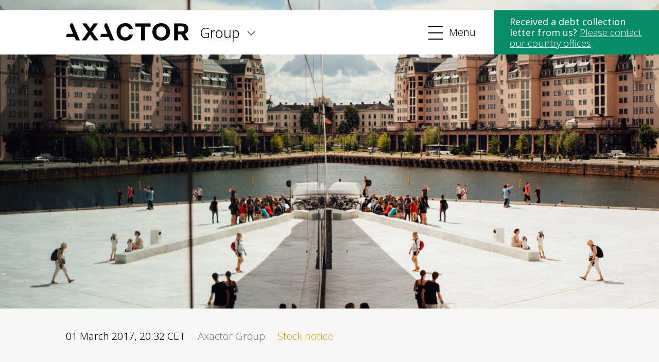

--- FILE ---
content_type: text/html; charset=UTF-8
request_url: https://www.axactor.com/acquisition-of-profact-sweden-successfully-completed
body_size: 4341
content:
<!DOCTYPE html>
<html prefix="og: http://ogp.me/ns#" lang="en">
	<head>
		<meta charset="utf-8">
		<meta http-equiv="X-UA-Compatible" content="IE=edge,chrome=1">
		<meta name="viewport" content="user-scalable=yes, initial-scale=1.0, width=device-width"/>

		<link type="text/css" href="/css/style.css?id=6b2e410861e0307e89cec8801e23b2c6" rel="stylesheet"/>

		<script id="CookieConsent" src="https://policy.app.cookieinformation.com/uc.js" data-culture="EN" type="text/javascript"></script>
		<script src="https://www.google.com/recaptcha/api.js" async defer></script>

					<script>
				(function () {
				    var s = document.createElement('script');
				    s.id = 'mnm-widget';
				    s.type = 'text/javascript';
				    s.async = !0;
				    s.setAttribute('data-params', '{"config":"b70fde2e-52bc-49d4-b5cb-6c62d6657131.json"}');
				    s.src = 'https://d8g8olsgmw166.cloudfront.net/widget.v4.min.gz.js';
				    document.getElementsByTagName('head')[0].appendChild(s)
				})();
			</script>
		
		
		<script type="text/javascript">
			function resize() {
			    var o = document.getElementById('iframe');
			    o.contentWindow.postMessage('Info', '*');
			    window.addEventListener('message', receiver, false);

			    function receiver(e) {
			        document.getElementById('ir').height = e.data;
			    }
			};
		</script>

	<title>ACQUISITION OF PROFACT, SWEDEN SUCCESSFULLY COMPLETED | Axactor Group</title>
<script>window.addEventListener('CookieInformationConsentGiven', function(event) {
    if (CookieInformation.getConsentGivenFor('cookie_cat_statistic')) {
        var _paq = window._paq = window._paq || [];
                    _paq.push(['trackPageView']);
                            _paq.push(['enableLinkTracking']);
                (function() {
        var u="//axactor.matomo.cloud//";
        _paq.push(['setTrackerUrl', u+'matomo.php']);
        _paq.push(['setSiteId', 1]);
        var d=document, g=d.createElement('script'), s=d.getElementsByTagName('script')[0];
        g.type='text/javascript'; g.async=true; g.src=u+'matomo.js'; s.parentNode.insertBefore(g,s);
        })();
    }
});
</script><meta name="keywords" content="sweden, profact, successfully, acquisition, completed">
<meta name="description" content="AXACTOR ASA  Karenslyst Allé 8 NO-0278 Oslo, Norway post@axactor.com VAT: NO 921 896 328">
<meta name="referrer" content="no-referrer-when-downgrade">
<meta name="robots" content="all">
<meta content="en" property="og:locale">
<meta content="Axactor Group" property="og:site_name">
<meta content="website" property="og:type">
<meta content="https://www.axactor.com/acquisition-of-profact-sweden-successfully-completed" property="og:url">
<meta content="ACQUISITION OF PROFACT, SWEDEN SUCCESSFULLY COMPLETED" property="og:title">
<meta content="AXACTOR ASA  Karenslyst Allé 8 NO-0278 Oslo, Norway post@axactor.com VAT: NO 921 896 328" property="og:description">
<meta content="https://www.axactor.com/uploads/Category-Nordic/_1200x630_crop_center-center_82_none/Nordic-008.jpg?mtime=1683119757" property="og:image">
<meta content="1200" property="og:image:width">
<meta content="630" property="og:image:height">
<meta name="twitter:card" content="summary_large_image">
<meta name="twitter:creator" content="@">
<meta name="twitter:title" content="ACQUISITION OF PROFACT, SWEDEN SUCCESSFULLY COMPLETED">
<meta name="twitter:description" content="AXACTOR ASA  Karenslyst Allé 8 NO-0278 Oslo, Norway post@axactor.com VAT: NO 921 896 328">
<meta name="twitter:image" content="https://www.axactor.com/uploads/Category-Nordic/_800x418_crop_center-center_82_none/Nordic-008.jpg?mtime=1683119757">
<meta name="twitter:image:width" content="800">
<meta name="twitter:image:height" content="418">
<link href="https://www.axactor.com/acquisition-of-profact-sweden-successfully-completed" rel="canonical">
<link href="https://www.axactor.com/" rel="home">
<link type="text/plain" href="https://www.axactor.com/humans.txt" rel="author"></head>
	<body>
                
		

		<div class="page-wrapper">

            
                        
                

                <div class="cta-top-container">
                                        
                    <div class="go-top" data-hide-mobile="">
                        <img src="/images/arrow-down.svg" alt="Go to top">
                        <p>Go to top</p>
                        <div style="clear: both;"></div>
                    </div>

                                        <!-- Cached at Jan 24, 2026, 6:05:15 PM -->
                              <!-- endcache -->
                            
                </div>
            
			<header>

				<section class="logo">
					<a href="https://www.axactor.com/"><img src="/images/axactor-logo.svg" alt="Axactor logo"/></a>
				</section>

				<section class="country-indicator">
										
											<p>Group</p>
									</section>

				<section class="menu-icon-wrapper">
					<div class="menu-icon">
						<button class="cmn-toggle-switch cmn-toggle-switch__htx">
							<span>Toggle Menu</span>
						</button>
					</div>
					<p>Menu</p>
				</section>

				<section class="country-selector-wrapper">
					<div class="country-selector">
						<ul>
							<li class="no-arrow">
								<a href="/">Axactor Group</a>
							</li>

														
																										
																																						
									<li>
										<a href="https://www.axactor.com/fi/">Finland</a>

										<ul>
											
																																																																										
												<li>
													<a href="https://www.axactor.com/fi/" >Suomi</a>
												</li>
											
																																																																										
												<li>
													<a href="https://www.axactor.com/fi-se/" >Svenska</a>
												</li>
											
																																																																										
												<li>
													<a href="https://www.axactor.com/fi-en/" >English</a>
												</li>
																					</ul>
									</li>
															
																										
																																						
									<li>
										<a href="https://www.axactor.com/de/">Germany</a>

										<ul>
											
																																																																										
												<li>
													<a href="https://www.axactor.com/de/" >Deutsch</a>
												</li>
											
																																																																										
												<li>
													<a href="https://www.axactor.com/de-en/" >English</a>
												</li>
																					</ul>
									</li>
															
															
																										
																																						
									<li>
										<a href="https://www.axactor.com/it/">Italy</a>

										<ul>
											
																																																																										
												<li>
													<a href="https://www.axactor.com/it/" >Italiano</a>
												</li>
											
																																																																										
												<li>
													<a href="https://www.axactor.com/it-en/" >English</a>
												</li>
																					</ul>
									</li>
															
																										
																																						
									<li>
										<a href="https://www.axactor.com/no/">Norway</a>

										<ul>
											
																																																																										
												<li>
													<a href="https://www.axactor.com/no/" >Norsk</a>
												</li>
											
																																																																										
												<li>
													<a href="https://www.axactor.com/no-en/" >English</a>
												</li>
																					</ul>
									</li>
															
																										
																																						
									<li>
										<a href="https://www.axactor.com/es/">Spain</a>

										<ul>
											
																																																																										
												<li>
													<a href="https://www.axactor.com/es/" >Español</a>
												</li>
											
																																																																										
												<li>
													<a href="https://www.axactor.com/es-en/" >English</a>
												</li>
																					</ul>
									</li>
															
																										
																																						
									<li>
										<a href="https://www.axactor.com/se/">Sweden</a>

										<ul>
											
																																																																										
												<li>
													<a href="https://www.axactor.com/se/" >Svenska</a>
												</li>
											
																																																																										
												<li>
													<a href="https://www.axactor.com/se-en/" >English</a>
												</li>
																					</ul>
									</li>
																					</ul>
					</div>
				</section>

								<!-- Cached at Jan 24, 2026, 3:11:51 PM -->
				<nav>
					<section class="shortlink-invoice-min">
						<p><strong>Received a debt collection letter from us? </strong><a href="https://www.axactor.com/contact-us/countries">Please contact our country offices</a></p>
					</section>


											<ul>
							<li>
								<a href="https://www.axactor.com/about-us">About us</a>
							</li>

																																		<li>
											<a href="https://www.axactor.com/about-us/our-purpose-vision-and-values">Our purpose, vision and values</a>
										</li>
																																																			<li>
											<a href="https://www.axactor.com/about-us/what-we-do">What we do</a>
										</li>
																																																			<li>
											<a href="https://www.axactor.com/about-us/what-we-do/our-services">Our services</a>
										</li>
																																																			<li>
											<a href="https://www.axactor.com/about-us/sustainability">Sustainability</a>
										</li>
																																																			<li>
											<a href="https://www.axactor.com/about-us/sustainability/accessibility-statement">Accessibility Statement</a>
										</li>
																																																			<li>
											<a href="https://www.axactor.com/about-us/career">Career</a>
										</li>
																								
																																																				
													</ul>
											<ul>
							<li>
								<a href="https://www.axactor.com/corporate-governance">Corporate governance</a>
							</li>

																																		<li>
											<a href="https://www.axactor.com/corporate-governance/general-meetings">General meetings</a>
										</li>
																																																			<li>
											<a href="https://www.axactor.com/corporate-governance/board-of-directors">Board of Directors</a>
										</li>
																																																			<li>
											<a href="https://www.axactor.com/corporate-governance/nomination-committee">Nomination Committee</a>
										</li>
																																																			<li>
											<a href="https://www.axactor.com/corporate-governance/executive-management">Group executive management</a>
										</li>
																																																			<li>
											<a href="https://www.axactor.com/corporate-governance/remuneration">Remuneration</a>
										</li>
																																																			<li>
											<a href="https://www.axactor.com/corporate-governance/code-of-conduct">Code of conduct</a>
										</li>
																								
																																																				
													</ul>
											<ul>
							<li>
								<a href="https://www.axactor.com/investor-relations">Investor relations</a>
							</li>

																																		<li>
											<a href="https://www.axactor.com/investor-relations/financial-targets">Financial targets</a>
										</li>
																																																			<li>
											<a href="https://www.axactor.com/investor-relations/share-and-debt-information">Share and debt information</a>
										</li>
																																																			<li>
											<a href="https://www.axactor.com/investor-relations/reports-and-presentations">Reports and presentations</a>
										</li>
																																																			<li>
											<a href="https://www.axactor.com/investor-relations/how-to-read-our-financials">How to read our financials</a>
										</li>
																																																			<li>
											<a href="https://www.axactor.com/investor-relations/financial-calender">Financial calendar</a>
										</li>
																																																			<li>
											<a href="https://www.axactor.com/investor-relations/news-and-stock-notices">News and stock notices</a>
										</li>
																								
																																																				
													</ul>
					

					<div>
						<ul>
															<li>
									<a href="https://www.axactor.com/contact-us">Contact us</a>
								</li>
													</ul>


						<div class="menu-search">

							
							<form action="https://www.axactor.com/search">
								<div class="large">
									<input type="search" id="sok" name="q" placeholder="Search">
								</div>

								<div style="clear: both;"></div>
							</form>
						</div>
					</div>


				</nav>
				<!-- endcache -->
							</header>


			<section class="main-content">
                
	<section class="main-content-intro">

														
							<section class="main-content-intro-graphic"  style="background-image: url(https://www.axactor.com/uploads/Category-Nordic/_l/Nordic-008.jpg); background-position:center center;" >
									</section>
			
		

		<section class="main-content-intro-text">

			<div class="news-date-location">
									
					<p>01 March 2017,  20:32
						CET</p>
				
												<p class="fade">Axactor
					Group</p>

													<p style="color: #E3A60C;">Stock notice</p>
							</div>


			<h1>ACQUISITION OF PROFACT, SWEDEN SUCCESSFULLY COMPLETED</h1>
					</section>
	</section>

	    <!-- Cached at Jan 24, 2026, 6:05:15 PM -->
    
            <section class="matrix">
                            <section class="matrix-text">
    <p>Reference is made to the announcement </p>
<p>by Axactor AB (publ) ("Axactor") on 28 February 2017 concerning </p>
<p>the acquisition of Profact, Sweden. </p>
<p> </p>
<p>The Company is pleased to announce that on 1 March 2017, the </p>
<p>acquisition was successfully completed. </p>
<p>For further information, please contact:</p>
<p> </p>
<p>Geir Johansen</p>
<p>Chief Financial Officer</p>
<p>Mail: geir.johansen@axactor.com</p>
<p>Cell Phone: +47 477 10 451</p>
</section>

                    </section>
        <!-- endcache -->

	
			</section>

                        <!-- Cached at Jan 24, 2026, 3:11:51 PM -->
            <footer>
                <div>
                    <p><strong>AXACTOR ASA</strong><br /><br />Karenslyst Allé 8<br />NO-0278 Oslo, Norway<br /><a href="mailto:post@axactor.com">post@axactor.com</a><br />VAT: NO 921 896 328</p>

                    <ul class="ul-floats">
                                                    <li>
                                <a href="https://www.axactor.com/privacy-policy">Privacy policy</a>
                            </li>
                                                    <li>
                                <a href="https://www.axactor.com/cookie-information">Cookie information</a>
                            </li>
                                                    <li>
                                <a href="https://www.axactor.com/terms-of-use">Terms of use</a>
                            </li>
                                                    <li>
                                <a href="https://www.axactor.com/about-us/sustainability/accessibility-statement">Accessibility Statement</a>
                            </li>
                                                    <li>
                                <a href="https://www.axactor.com/whistleblower-channel">Whistleblower channel</a>
                            </li>
                                                    <li>
                                <a href="https://www.axactor.com/about-us/sustainability/human-rights">Human rights in Axactor</a>
                            </li>
                                            </ul>
                </div>

								<div>
													<p>
						<strong>Shortcuts</strong>
					</p>

					<ul>
						<li>
							<a href="/investors-relations">Investor Relations</a>
						</li>
													<li>
								<a href="https://www.axactor.com/about-us/what-we-do">What we do</a>
							</li>
													<li>
								<a href="https://www.axactor.com/investor-relations/news-and-stock-notices">News and stock notices</a>
							</li>
													<li>
								<a href="https://www.axactor.com/about-us/career">Career</a>
							</li>
													<li>
								<a href="https://www.axactor.com/contact-us">Contact us</a>
							</li>
											</ul>
								</div>
				

                <div>
					
											<p>
							<strong>Locations</strong>
						</p>
						<ul>
							
																																	<li>
										<a href="https://www.axactor.com/fi-en">Finland</a>
																																																		<li>
										<a href="https://www.axactor.com/de-en">Germany</a>
																																																																	<li>
										<a href="https://www.axactor.com/it-en">Italy</a>
																																																		<li>
										<a href="https://www.axactor.com/no-en">Norway</a>
																																																		<li>
										<a href="https://www.axactor.com/es-en">Spain</a>
																																																		<li>
										<a href="https://www.axactor.com/se-en">Sweden</a>
																														</ul>
										
				</div>

				<div>

					<p>Axactor helps people and society with credit management. We help people in a difficult financial situation take steps toward a better one, but first and foremost, we help hard-working companies get paid.</p>

					<div class="footer-some">
													<a href="https://www.linkedin.com/company/axactor/" target="_blank" rel="noopener">
								<p class="btn linkedin-btn">Follow us on LinkedIn</p>
							</a>
						
						
						
																			<a href="https://www.axactor.com/subscribe-to-axactors-newsletter">
								<p class="btn newsletter-btn">Subscribe to our newsletter</p>
							</a>
											</div>
				</div>

				<p class="copyright">
					&copy; Axactor
					2026
				</p>
			</footer>
			<!-- endcache -->
			
            </div>

            
    
    
                    

			<script src="/js/main.js?id=412c2b874cd134f8044fe8221bdb27ae"></script>
		<script type="application/ld+json">{"@context":"https://schema.org","@graph":[{"@type":"WebPage","author":{"@id":"#identity"},"copyrightHolder":{"@id":"#identity"},"copyrightYear":"2017","creator":{"@id":"#creator"},"dateCreated":"2020-11-04T12:46:38+01:00","dateModified":"2022-04-12T09:14:19+02:00","datePublished":"2017-03-01T20:32:00+01:00","description":"AXACTOR ASA  Karenslyst Allé 8 NO-0278 Oslo, Norway post@axactor.com VAT: NO 921 896 328","headline":"ACQUISITION OF PROFACT, SWEDEN SUCCESSFULLY COMPLETED","image":{"@type":"ImageObject","url":"https://www.axactor.com/uploads/Category-Nordic/_1200x630_crop_center-center_82_none/Nordic-008.jpg?mtime=1683119757"},"inLanguage":"en","mainEntityOfPage":"https://www.axactor.com/acquisition-of-profact-sweden-successfully-completed","name":"ACQUISITION OF PROFACT, SWEDEN SUCCESSFULLY COMPLETED","publisher":{"@id":"#creator"},"url":"https://www.axactor.com/acquisition-of-profact-sweden-successfully-completed"},{"@id":"#identity","@type":"LocalBusiness","priceRange":"$"},{"@id":"#creator","@type":"Organization"},{"@type":"BreadcrumbList","description":"Breadcrumbs list","itemListElement":[{"@type":"ListItem","item":"https://www.axactor.com/","name":"Helping people and society to a better future","position":1},{"@type":"ListItem","item":"https://www.axactor.com/acquisition-of-profact-sweden-successfully-completed","name":"ACQUISITION OF PROFACT, SWEDEN SUCCESSFULLY COMPLETED","position":2}],"name":"Breadcrumbs"}]}</script></body>
	</html>


--- FILE ---
content_type: image/svg+xml
request_url: https://www.axactor.com/images/arrow-right.svg?68a1818fa49dafa18d4c2d24c26514c0
body_size: 401
content:
<svg width="10" height="18" viewBox="0 0 10 18" fill="none" xmlns="http://www.w3.org/2000/svg">
<path d="M0.85 16.4983C0.85 16.6477 0.900338 16.7925 0.99223 16.9082V16.9135L1.03433 16.9571C1.09307 17.018 1.16314 17.0665 1.24065 17.0997C1.31816 17.1328 1.40145 17.15 1.48568 17.15C1.5699 17.15 1.65319 17.1328 1.73071 17.0997C1.80816 17.0665 1.87819 17.018 1.9369 16.9573C1.93694 16.9572 1.93698 16.9572 1.93703 16.9571L9.22344 9.4548L9.22345 9.45478C9.34214 9.33254 9.40806 9.16768 9.40806 8.99667C9.40806 8.82565 9.34214 8.66079 9.22345 8.53855L9.22344 8.53854L1.93673 1.0359L1.93674 1.03588L1.93489 1.03404C1.8153 0.915114 1.6542 0.848521 1.48608 0.850025C1.31797 0.851529 1.15807 0.920988 1.04054 1.04199C0.923162 1.16285 0.857317 1.32546 0.855889 1.49456C0.854462 1.66367 0.91755 1.82738 1.03283 1.95028L1.03281 1.95029L1.03462 1.95216L7.87639 8.99715L1.03464 16.0402L1.03461 16.0402C0.915926 16.1624 0.85 16.3273 0.85 16.4983Z" fill="#444444" stroke="black" stroke-width="0.3"/>
</svg>


--- FILE ---
content_type: image/svg+xml
request_url: https://www.axactor.com/images/arrow-down.svg
body_size: 405
content:
<svg width="18" height="10" viewBox="0 0 18 10" fill="none" xmlns="http://www.w3.org/2000/svg">
<path d="M1.50169 0.849999C1.35226 0.849999 1.20752 0.900337 1.09182 0.992229L1.08647 0.992229L1.04287 1.03433C0.982046 1.09306 0.933533 1.16314 0.900343 1.24065C0.867151 1.31816 0.85 1.40145 0.85 1.48568C0.85 1.5699 0.867151 1.65319 0.900343 1.7307C0.93351 1.80816 0.981979 1.87819 1.04274 1.9369C1.04279 1.93694 1.04283 1.93698 1.04287 1.93702L8.5452 9.22344L8.54522 9.22345C8.66746 9.34214 8.83232 9.40806 9.00333 9.40806C9.17434 9.40806 9.33921 9.34214 9.46145 9.22345L9.46146 9.22344L16.9641 1.93673L16.9641 1.93674L16.966 1.93489C17.0849 1.8153 17.1515 1.6542 17.15 1.48608C17.1485 1.31797 17.079 1.15807 16.958 1.04054C16.8371 0.923162 16.6745 0.857317 16.5054 0.855889C16.3363 0.854462 16.1726 0.91755 16.0497 1.03283L16.0497 1.03281L16.0478 1.03462L9.00285 7.87638L1.95984 1.03464L1.95981 1.03461C1.83757 0.915925 1.67271 0.849999 1.50169 0.849999Z" fill="#444444" stroke="black" stroke-width="0.3"/>
</svg>
